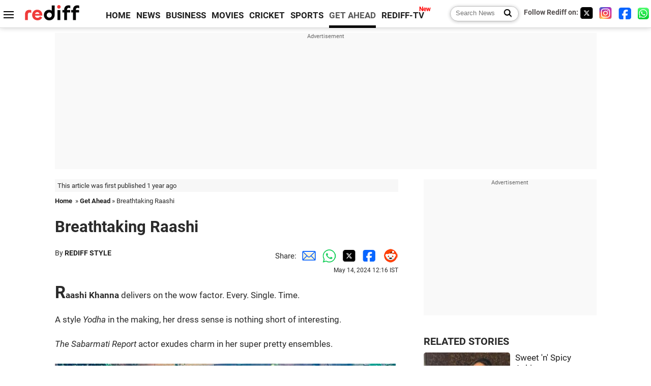

--- FILE ---
content_type: text/html
request_url: https://www.rediff.com/getahead/report/breathtaking-raashi/20240514.htm
body_size: 11537
content:
<!doctype html>
<html lang="en">
<head>
<meta charset="UTF-8">
<meta name="viewport" content="width=device-width, initial-scale=1" />
<title>Breathtaking Raashi - Rediff.com Get Ahead</title>
<meta name="keywords" content="Raashi Khanna, Rediff Style, Yodha, The Sabarmati Report" />
<link rel="alternate" href="https://www.rediff.com/rss/getahead.xml" type="application/rss+xml"  title="Rediff.com - Get Ahead news" />
<link rel="author" type="text/html" href="https://www.rediff.com/author/REDIFF%20STYLE" />
<meta name="author" content="REDIFF STYLE" />
<meta name="robots" content="max-image-preview:large, index, follow">
<link rel="dns-prefetch" href="//track.rediff.com/" >
<link rel="dns-prefetch" href="//bizmail.rediff.com/" >
<link rel="dns-prefetch" href="//businessemail.rediff.com/" >
<link rel="dns-prefetch" href="//workmail.rediff.com/" >
<link rel="preload" href="//imworld.rediff.com/worldrediff/style_3_16/new_arti_us_4.css" as="style">
<link rel="amphtml" href="https://m.rediff.com/amp/getahead/report/breathtaking-raashi/20240514.htm" />
<link rel="alternate" media="only screen and (max-width: 640px)" href="https://m.rediff.com/getahead/report/breathtaking-raashi/20240514.htm" />
<meta http-equiv="X-UA-Compatible" content="IE=Edge" />
<meta name="description" content="Get inspired by her supremely glam wardrobe. "  />
<meta name="news_keywords" content="Raashi Khanna, Rediff Style, Yodha, The Sabarmati Report" /><meta name="twitter:card" content="summary_large_image" />
<meta property="og:title" content="Breathtaking Raashi" />
<meta property="og:type" content="article" />
<meta property="og:url" content="https://www.rediff.com/getahead/report/breathtaking-raashi/20240514.htm" />
<meta property="og:site_name" content="Rediff" />
<meta property="og:description" content="Get inspired by her supremely glam wardrobe. " />
<meta itemprop="name" content="Breathtaking Raashi" />
<meta itemprop="description" content="Get inspired by her supremely glam wardrobe. " />
<meta itemprop="publisher" content="Rediff.com" />
<meta itemprop="url" content="https://www.rediff.com/getahead/report/breathtaking-raashi/20240514.htm" />
<meta itemprop="headline" content="Breathtaking Raashi" />
<meta itemprop="inLanguage" content="en-US" />
<meta itemprop="keywords" content="Raashi Khanna, Rediff Style, Yodha, The Sabarmati Report" />
<meta itemprop="image" content="https://im.rediff.com/1200-630/getahead/2024/may/13glam2.jpg">
<meta itemprop="datePublished" content="2024-05-14T12:16:43+05:30" />
<meta itemprop="dateModified" content="2024-05-14T12:16:43+05:30" />
<meta itemprop="alternativeHeadline" content="Breathtaking Raashi" />
<link rel="preload" href="https://im.rediff.com/getahead/2024/may/13glam2.jpg?w=670&h=900" as="image" /><link rel="icon" type="image/x-icon" href="https://im.rediff.com/favicon2.ico" />
<link rel="canonical" href="https://www.rediff.com/getahead/report/breathtaking-raashi/20240514.htm" />
<meta itemprop="dateline" content="Mumbai" /><link rel="preconnect" href="//imworld.rediff.com" >
<meta property="og:image" content="https://im.rediff.com/1200-630/getahead/2024/may/13glam2.jpg" />
<link rel="image_src" href="https://im.rediff.com/1200-630/getahead/2024/may/13glam2.jpg" />

<script type="application/ld+json">
{
	"@context":"https://schema.org",
	"@type":"NewsArticle",
	"mainEntityOfPage":{
		"@type":"WebPage",
		"@id":"https://www.rediff.com/getahead/report/breathtaking-raashi/20240514.htm",
		"url":"https://www.rediff.com/getahead/report/breathtaking-raashi/20240514.htm"
	},
	"inLanguage":"en",
	"headline":"Breathtaking Raashi",
	"description":"Get inspired by her supremely glam wardrobe. ",
	"keywords":"Raashi Khanna, Rediff Style, Yodha, The Sabarmati Report",
	"articleSection":"getahead",
	"url":"https://www.rediff.com/getahead/report/breathtaking-raashi/20240514.htm",
	"image":
	{
		"@type":"ImageObject",
		"url":"https://im.rediff.com/1600-900/getahead/2024/may/13glam2.jpg",
		"width":"1600",
		"height":"900"
	},
	"datePublished":"2024-05-14T12:16:43+05:30",
	"dateModified":"2024-05-14T12:16:43+05:30",
	"articleBody":"Raashi Khanna delivers on the wow factor. Every. Single. Time.&nbsp;&nbsp;A style Yodha in the making, her dress sense is nothing short of interesting.&nbsp;The Sabarmati Report&nbsp;actor&nbsp;exudes charm in her super pretty ensembles.&nbsp;IMAGE: Only Raashi can pull off a gunny bag with such aplomb and serve an extra dose of oomph for added measure.&nbsp;Photograph: Kind courtesy Raashi Khanna/Instagram&nbsp;IMAGE: The princess occupies her throne, serving up an apsara-worthy moment in all-black.&nbsp;&nbsp;IMAGE: She means business in this oversized suit.&nbsp;&nbsp;IMAGE: The dreamy sari and Raashi are a matcha made in heaven.&nbsp;&nbsp;IMAGE: A param sundari in purple, she moves from suits to traditional wear with great ease.&nbsp;&nbsp;IMAGE: Oye hoye! The fashion chameleon packs a punch in peach.&nbsp; &nbsp;&nbsp;",
	"author":{
		"@type":"Person",
		"name":"REDIFF STYLE",
		"url":"https://www.rediff.com/author/REDIFF%20STYLE"
	},
	"publisher":{   
		"@type":"NewsMediaOrganization",
		"name":"Rediff.com",
		"logo":{
			"@type":"ImageObject","url":"https://im.rediff.com/worldrediff/pix/rediff_newlogo.svg","width":400,"height":100   
		}        
	},
	"associatedMedia":{
		"@type":"ImageObject",
		"url":"https://im.rediff.com/getahead/2024/may/13glam2.jpg",
		"caption":"Breathtaking Raashi",
		"description":"Breathtaking Raashi",
		"height":"900",
		"width":"1200"
	}		
}
</script>
<script type="application/ld+json">
{
	"@context":"https://schema.org",
	"@type":"BreadcrumbList",
	"name":"Breadcrumb",
	"itemListElement":[
		{
		"@type":"ListItem",
		"position":1,
		"item":{
			"@id":"https://www.rediff.com",
			"name":"Home"
		}
		},
		{
		"@type":"ListItem",
		"position":2,
		"item":{
		"@id":"https://www.rediff.com/getahead",
		"name":"Get Ahead"
		}
		},
		{
		"@type":"ListItem",
		"position":3,
		"item":{
		"name":"Breathtaking Raashi"
		}
		}
	]
}
</script>
<script type="application/ld+json">
{
	"@context":"https://schema.org",
	"@type":"WebPage",
	"name":"Breathtaking Raashi - Rediff.com India News",
	"description":"Get inspired by her supremely glam wardrobe. ",
	"keywords":"Raashi Khanna, Rediff Style, Yodha, The Sabarmati Report",
	"speakable":{
		"@type":"SpeakableSpecification",
		"cssSelector":["h1","h2"]
		},
	"url":"https://www.rediff.com/getahead/report/breathtaking-raashi/20240514.htm"
}
</script>


<script type="application/ld+json">
{
	"@context":"https://schema.org","@type":"NewsMediaOrganization","name":"Rediff.com","url":"https://www.rediff.com","logo":{
		"@type":"ImageObject","url":"https://im.rediff.com/worldrediff/pix/rediff_newlogo.svg","width":400,"height":100
	},
	"address":{
		"@type":"PostalAddress","streetAddress":" Level 9 and 10, Seasons Riddhi Siddhi, Jn of Tilak Road and 1st Gaothan Lane, Santacruz (West)","addressLocality":"Mumbai","addressRegion":"India","addressCountry":"IN","postalCode":"400054"
	},
	"contactPoint":{
		"@type":"ContactPoint","telephone":"+91 - 022 - 61820000","contactType":"Customer Service","areaServed":"IN","availableLanguage":"English","hoursAvailable":{"opens":"09:00","closes":"18:00"}
	},
	"sameAs":[
		"https://x.com/RediffNews",
		"https://www.instagram.com/rediffnews/",
		"https://www.facebook.com/people/Rediff-News/61566156876578/",
		"https://www.youtube.com/@RediffOriginals"
	]
}
</script>
<script type="application/ld+json">
{
	"@context":"https://schema.org",
	"@type":"SiteNavigationElement",
	"name":["rediffmail","Rediff Money","Enterprise Email","Business Email","rediffGURUS","News","Business","Movies","Sports","Cricket","Get Ahead"],
	"url":["https://mail.rediff.com/cgi-bin/login.cgi","https://money.rediff.com","https://workmail.rediff.com","https://businessemail.rediff.com","https://gurus.rediff.com","https://www.rediff.com/news","https://www.rediff.com/business","https://www.rediff.com/movies","https://www.rediff.com/sports","https://www.rediff.com/cricket","https://www.rediff.com/getahead"]
}
</script>
<script>
var cdn_domain = "https://www.rediff.com";
var section = "getahead";
var article_url = "https://www.rediff.com/getahead/report/breathtaking-raashi/20240514.htm";
var template = "getahead-leisure-fashion.xsl";
var page_type = "article";
var endyear 	= "2026";
var org_domain = "https://mypage.rediff.com";
var imgpath	= "//imworld.rediff.com/worldrediff/pix";
var ishare_domain	= "https://ishare.rediff.com";
var shopping_domain	= "https://shopping.rediff.com";
var books_domain	= "https://books.rediff.com";
var track_domain	= "https://track.rediff.com";
var money_domain	= "https://money.rediff.com";
var realtime_domain	= "https://realtime.rediff.com";
var share_domain	= "https://share.rediff.com";
var timetoread = "";

function enc(a,url){a.href	=	url;return true;}
function getCookie(name){var dc=document.cookie;var prefix=name+"=";var begin=dc.indexOf("; "+prefix);if(begin==-1){begin=dc.indexOf(prefix);if(begin!=0)return null}else begin+=2;var end=document.cookie.indexOf(";",begin);if(end==-1)end=dc.length;return unescape(dc.substring(begin+prefix.length,end))}
function sharePopup(ob){var left = (screen.width - 800) / 2;var shareurl = ob.href;window.open(shareurl,'sharewindow','toolbar=no,location=0,status=no,menubar=no,scrollbars=yes,resizable=yes,width=800,height=550,top=80,left='+left);}
function trackURL(url){if(navigator.userAgent.toLowerCase().indexOf('msie') != -1){var referLink = document.createElement('a');referLink.href = url;document.body.appendChild(referLink);referLink.click();}else{document.location.href = url;}}

</script>
<link rel="stylesheet" href="//imworld.rediff.com/worldrediff/style_3_16/new_arti_us_4.css" />
<style>.imgcaption{clear:both}.bigtable{margin:10px 0}.logo{width:160px}.toplinks .active{margin-right:0;margin-left:0}.watchasvd{font-size:0.8rem;margin-right:20px;display:inline-block;vertical-align:middle;color:#ef3b3a;font-weight:bold;}.watchasvd::before{content:'';display:inline-block;width:28px;height:17px;background:url('https://im.rediff.com/worldrediff/pix/watchvdicon.jpg') 0 0 no-repeat;vertical-align:middle;}.newtv::after{content:'New';font-weight:bold;color:#ff0000;font-size:0.8rem;position:absolute;top:-10px;right:-13px}.mfrom_flex{display:flex;justify-content:space-between;border-bottom:solid 1px #e2e2e2;padding-bottom:20px}.mfrom_box{max-width:200px;overflow:hidden}.mfrom_copy{font-size:1.1rem;margin-top:5px}.div_subscibe_top{margin-top:30px}.subscribe_btn_in{background:#000;border-radius:50%;width:30px;height:30px;line-height:30px;font-size:1.2rem;color:#fff;border:none;text-align:center}.lbl_sub_email{display:block;font-weight:bold;font-size:0.8rem;margin-bottom:1px}.div_subscibe_top_container{width:calc(100% - 330px);border-right:dotted 1px #ababab;border-left:dotted 1px #ababab;}.div_subscibe_top{width:250px;background:none;margin:0 auto;border:none;border-radius:5px;padding:5px 0 8px 12px;box-shadow:0 0 7px rgba(0, 0, 0, 0.3)}.vcenter{align-items:center}.sub_email_in{padding:5px;text-align:left;height:30px;width:190px;margin-right:5px;border:solid 1px #b2aeae;border-radius:5px;font-size:0.85rem}.sub_email_in::placeholder{font-size:1rem}.subwait{position:absolute;right:50px}.subscrip_message{font-size:0.75rem;font-weight:bold;margin:5px 0}.artihd{font-size:2.07rem}.arti_contentbig h2{font-size:1.6rem;margin-bottom:5px;font-weight:bold}.arti_contentbig h3{font-size:1.4rem;margin-bottom:5px;font-weight:bold}.arti_contentbig h4{font-size:1.2rem;margin-bottom:5px;font-weight:bold}.keypoints{border:solid 1px #202020;padding:10px 20px;border-radius:20px;margin:15px 0}.keypoints ul{padding:0 0 0 20px;margin:15px 0 0 0;line-height:1.4em}.keypoints h3{background:#f7f7f7;padding:10px;border-bottom:solid 1px #cdcdcd}</style>

<script>
window.googletag = window.googletag || {cmd: []};
googletag.cmd.push(function() {
	var sectionarr = window.parent.location.href.split("/");
	var authorname = "";
	if(document.getElementById('OAS_author')){authorname = document.getElementById('OAS_author').value;}
	var adv_subsection = "";
	if(document.getElementById('OAS_subsection')){adv_subsection = document.getElementById('OAS_subsection').value;}
	googletag.defineSlot('/21677187305/Rediff_ROS_728x90_ATF_INTL', [[750, 100], [970, 90], [970, 250], [980, 90], [930, 180], [950, 90], [960, 90], [970, 66], [750, 200], [728, 90], [980, 120]], 'div-gpt-ad-1739426843638-0').setTargeting('author', authorname.toLowerCase()).setTargeting('url',sectionarr[3]).setTargeting('subsection',adv_subsection).addService(googletag.pubads());
	googletag.defineSlot('/21677187305/Rediff_ROS_300x250_ATF_INTL', [[336, 280], [300, 250]], 'div-gpt-ad-1739426924396-0').setTargeting('author', authorname.toLowerCase()).setTargeting('url',sectionarr[3]).setTargeting('subsection',adv_subsection).addService(googletag.pubads());
	googletag.defineSlot('/21677187305/Rediff_ROS_300x250_BTF_INTL', [[300, 250], [336, 280]], 'div-gpt-ad-1742278123914-0').setTargeting('author', authorname.toLowerCase()).setTargeting('url',sectionarr[3]).setTargeting('subsection',adv_subsection).addService(googletag.pubads());
	googletag.defineSlot('/21677187305/Rediff_ROS_300x250_BTF2_INTL', [[300, 250], [336, 280]], 'div-gpt-ad-1752125674124-0').setTargeting('author', authorname.toLowerCase()).setTargeting('url',sectionarr[3]).setTargeting('subsection',adv_subsection).addService(googletag.pubads());
	googletag.defineSlot('/21677187305/Rediff_ROS_300x250_BTF3_INTL', [[300, 100], [300, 250], [300, 75]], 'div-gpt-ad-1748412147256-0').setTargeting('author', authorname.toLowerCase()).setTargeting('url',sectionarr[3]).setTargeting('subsection',adv_subsection).addService(googletag.pubads());
	googletag.defineSlot('/21677187305/Rediff_ROS_728x90_BTF_INTL', [[960, 90], [970, 66], [970, 90], [728, 90], [980, 90], [950, 90]], 'div-gpt-ad-1748412234453-0').setTargeting('author', authorname.toLowerCase()).setTargeting('url',sectionarr[3]).setTargeting('subsection',adv_subsection).addService(googletag.pubads());
	if(screen.width >= 1400)
	{
	googletag.defineSlot('/21677187305/Rediff_ROS_120x600_ATF_INTL_Left_Margin', [120, 600], 'div-gpt-ad-1741063428061-0').setTargeting('author', authorname.toLowerCase()).setTargeting('url',sectionarr[3]).setTargeting('subsection',adv_subsection).addService(googletag.pubads());
	googletag.defineSlot('/21677187305/Rediff_ROS_120x600_ATF_INTL_Right_Margin', [120, 600], 'div-gpt-ad-1741063514341-0').setTargeting('author', authorname.toLowerCase()).setTargeting('url',sectionarr[3]).setTargeting('subsection',adv_subsection).addService(googletag.pubads());
	}
	googletag.pubads().enableSingleRequest();
	googletag.enableServices();
});
</script>

<style>.arti_contentbig p.imgcaptionsmall,.imgcaptionsmall{width:50%;color:#515151;font-size:0.9rem;float:left;margin:0 8px 8px 0;line-height:1.4em;}</style>
</head>
<body>
<!-- Begin comScore Tag -->

<script>
var _comscore = _comscore || [];
_comscore.push({ c1: "2", c2: "6035613" });
(function() {
var s = document.createElement("script"), el = document.getElementsByTagName("script")[0]; 
s.async = true;
s.src = "https://sb.scorecardresearch.com/cs/6035613/beacon.js";
el.parentNode.insertBefore(s, el);
})();
</script>
<noscript><img src="https://sb.scorecardresearch.com/p?c1=2&amp;c2=6035613&amp;cv=3.6.0&amp;cj=1" alt="comscore" ></noscript>

<!-- End comScore Tag --><script>
if(!OAS_sitepage)var OAS_sitepage = "";
if(!OAS_listpos)var OAS_listpos = "";

	var ck=document.cookie;
	function getcookie(n)
	{
		var ar=n+"=";var al=ar.length;var cl=ck.length;var i=0;while(i<cl)
		{j=i+al;if(ck.substring(i,j)==ar)
		{e=ck.indexOf(";",j);if(e==-1)
		e=ck.length;return unescape(ck.substring(j,e));}
		i=ck.indexOf(" ",i)+1;if(i==0)
		break;}
		return "";
	}
	var querystring	= "";
	var path	= "";
	var domain	= "";
	var Rkey_data	= "";
	var Rkey	= Math.floor(Math.random() * 1000000);
	querystring	= window.location.search;
	path		= window.location.pathname;
	domain		= window.location.host;
	var tmp_ref = encodeURIComponent(document.referrer);
	if((tmp_ref == null) || (tmp_ref.length == 0)){tmp_ref = "";}
	if (querystring == "")
	{
		Rkey_data = "?rkey="+Rkey;
	}
	else
	{
		Rkey_data = "&rkey="+Rkey;
	}
	if(tmp_ref != "")
	{
		Rkey_data += "&ref="+tmp_ref;
	}
	var metricImgNew = new Image();
	metricImgNew.src = '//usmetric.rediff.com/'+domain+path+querystring+Rkey_data+'&device=pc';
	var Rlo="";
	var Rl = "";
	Rlo	= getcookie("Rlo");
	Rlo = unescape(Rlo).replace(/\+/g," ");
	Rlo = Rlo.replace("@rediffmail.com","");
	Rlo = Rlo.replace(/[^\w\d\s\-\_]/ig,'');
	Rl = getcookie("Rl");
	Rl = Rl.replace(/[^\w\d\s\-\_@\.]/ig,'');
	var tmp_rsc1 = "";
	tmp_rsc1 = getcookie("Rsc");

</script>
<style>.fnt0{font-size:0;}</style>
<div class="fnt0"><ins data-revive-zoneid="333" data-revive-source="_blank" data-revive-target="_blank" data-revive-id="4b71f4079fb345c8ac958d0e9f0b56dd" data-zonename="Rediff_ROS_OutstreamVideo_INTL"></ins></div><input type="hidden" id="OAS_topic"  name="OAS_topic" value="style-Glamour" />
<input type="hidden" id="OAS_author"  name="OAS_author" value="REDIFF STYLE" />
<input type="hidden" id="ads_moviename"  name="ads_moviename" value="null" />
<div id="tower_conatainer" class='tower_conatainer'><div id="div_left_tower" class="left_tower"></div><div id="div_right_tower" class="right_tower"></div></div><input type="hidden" id="OAS_subsection"  name="OAS_subsection" value="getahead-report-breathtaking" /><div class="topfixedrow">
	<div class="logobar flex maxwrap">
		<div id="menuicon" class="homesprite menuicon"></div>
		<div class="logo"><a href="https://www.rediff.com"><img src="//imworld.rediff.com/worldrediff/pix/rediff_newlogo.svg" width="120" height="30" alt="rediff logo" /></a></div>
		<div class="toplinks">
			<a href="https://www.rediff.com" class="linkcolor bold" data-secid="nav_article_home" data-pos="1">HOME</a>
			<a href="https://www.rediff.com/news" class="linkcolor bold " data-secid="nav_article_news" data-pos="1">NEWS</a> 
			<a href="https://www.rediff.com/business" class="linkcolor bold " data-secid="nav_article_business" data-pos="1">BUSINESS</a> 
			<a href="https://www.rediff.com/movies" class="linkcolor bold " data-secid="nav_article_movies" data-pos="1">MOVIES</a> 
			<a href="https://www.rediff.com/cricket" class="linkcolor bold " data-secid="nav_article_cricket" data-pos="1">CRICKET</a> 
			<a href="https://www.rediff.com/sports" class="linkcolor bold " data-secid="nav_article_sports" data-pos="1">SPORTS</a> 
			<a href="https://www.rediff.com/getahead" class="linkcolor bold active" data-secid="nav_article_getahead" data-pos="1">GET AHEAD</a>
			<a href="https://tv.rediff.com" class="linkcolor bold relative newtv" data-secid="nav_article_redifftv" data-pos="1">REDIFF-TV</a>
		</div>
		<div class="toprightlinks flex">
			<div class="arti_srch_container"><form name="mainnewsrchform" onsubmit="return submitSearch()" action="https://www.rediff.com/search" method="POST"><input type="text" id="main_srchquery_tbox" name="main_srchquery_tbox" placeholder="Search News" value="" class="txt_srchquery" autocomplete="off"><input type="submit" value="" class="newsrchbtn" aria-label="Search News"></form></div>
			<div class="navbarsocial"><span class="followon">Follow Rediff on: </span><a href="https://x.com/rediffgetahead" target="_blank" aria-label="Twitter"><span class="homesprite socialicons twitter"></span></a> &nbsp; <a href="https://www.instagram.com/rediffgetahead/" target="_blank" aria-label="Instagram"><span class="homesprite socialicons insta"></span></a> &nbsp; <a href="https://www.facebook.com/people/Rediff-News/61566156876578/" target="_blank" aria-label="Facebook"><span class="homesprite socialicons fb"></span></a> &nbsp; <a href="https://whatsapp.com/channel/0029Va5OV1pLtOjB8oWyne1F" target="_blank" aria-label="whatsup"><span class="homesprite socialicons whup"></span></a></div>
		</div>
	</div>
</div>
<div class="advtcontainer lb wrapper">
	<div class="advttext"></div>
	<div id="world_top" class="div_ad_lb01"><div id='div-gpt-ad-1739426843638-0' style='min-width:728px;min-height:66px;'><script>googletag.cmd.push(function(){googletag.display('div-gpt-ad-1739426843638-0');});</script></div></div>
</div>
<div class="wrapper clearfix">
	<!-- leftcontainer starts -->
	<div id="leftcontainer" class="red_leftcontainer">
		<div class="yearsago">This article was first published 1 year ago</div>		<div class="breadcrumb"><a href="https://www.rediff.com" class="bold">Home</a>&nbsp; &raquo;&nbsp;<a href="https://www.rediff.com/getahead" class="bold">Get Ahead</a> &raquo;&nbsp;Breathtaking Raashi</div>
		<h1 class="artihd">Breathtaking Raashi</h1>
		<div class="clearfix">
			<div class="floatL">
				<div class="bylinetop">	By <a href="https://www.rediff.com/author/REDIFF%20STYLE" class="bold">REDIFF STYLE</a>		</div>
				<div> </div>
			</div>
			<div class="floatR">Share:<a href="mailto:?subject=Breathtaking%20Raashi&body=Read this article https://www.rediff.com/getahead/report/breathtaking-raashi/20240514.htm" title="Share by Email" aria-label="Email Share"><i class="shareic_sprite email"></i></a><a target="_blank" OnClick="sharePopup(this);return false;" href="https://api.whatsapp.com/send?text=https://www.rediff.com/getahead/report/breathtaking-raashi/20240514.htm" title="Share on Whatsapp"  aria-label="Whatsapp Share"><i class="shareic_sprite waup"></i></a><a target="_blank" OnClick="sharePopup(this);return false;" href="https://twitter.com/intent/tweet?url=https://www.rediff.com/getahead/report/breathtaking-raashi/20240514.htm&text=Breathtaking%20Raashi"  title="Share on Twitter"  aria-label="Twitter Share"><i class="shareic_sprite twit"></i></a><a target="_blank" OnClick="sharePopup(this);return false;" href="https://www.facebook.com/sharer/sharer.php?u=https://www.rediff.com/getahead/report/breathtaking-raashi/20240514.htm&picture=&title=Breathtaking%20Raashi&description=" title="Share on Facebook"  aria-label="Facebook Share"><i class="shareic_sprite fb"></i></a><a target="_blank" OnClick="sharePopup(this);return false;" href="https://www.reddit.com/submit?url=https://www.rediff.com/getahead/report/breathtaking-raashi/20240514.htm&title=Breathtaking%20Raashi" title="Share on Reddit"  aria-label="Reddit Share"><i class="shareic_sprite reddit"></i></a>
			<p class="updatedon">May 14, 2024 12:16 IST</p>
			</div>
		</div>
				<div id="arti_content_n" class="arti_contentbig clearfix" itemprop="articleBody">
			<p class="rbig"><strong>Raashi Khanna</strong> delivers on the wow factor. Every. Single. Time.&nbsp;&nbsp;</p>
<p>A style <em>Yodha</em> in the making, her dress sense is nothing short of interesting.&nbsp;</p>
<p><em>The Sabarmati Report</em>&nbsp;actor&nbsp;exudes charm in her super pretty ensembles.&nbsp;</p>
<p><img class=imgwidth  src="https://im.rediff.com/getahead/2024/may/13glam2.jpg?w=670&h=900" alt="" style="max-width:100%;"  /></p><div id="shop_advertise_div_1"></div><div class="clear"><div class="inline-block" id="div_arti_inline_advt"></div><div class="inline-block" id="div_arti_inline_advt2"></div></div>
<div class="imgcaption">IMAGE: Only Raashi can pull off a gunny bag with such aplomb and serve an extra dose of oomph for added measure.&nbsp;<br /><span class="credit">Photograph: Kind courtesy Raashi Khanna/Instagram</span></div>
<p>&nbsp;</p>
<p><img class=imgwidth  src="https://im.rediff.com/getahead/2024/may/13glam3.jpg?w=670&h=900" alt="" style="max-width:100%;"  /></p>
<div class="imgcaption">IMAGE: The princess occupies her throne, serving up an <em>apsara</em>-worthy moment in all-black.&nbsp;</div>
<p>&nbsp;</p>
<p><img class=imgwidth  src="https://im.rediff.com/getahead/2024/may/13glam4.jpg?w=670&h=900" alt="" style="max-width:100%;"  /></p><div class="clear"></div><div class="advtcontainer lb"><div class="advttext"></div><div id="div_outstream_bottom"><ins data-revive-zoneid="391" data-revive-source="_blank" data-revive-target="_blank" data-revive-id="4b71f4079fb345c8ac958d0e9f0b56dd" data-zonename="Rediff_ROS_InArticleVideo_Middle_INTL"></ins></div></div><div class="clear"></div>
<div class="imgcaption">IMAGE: She means business in this oversized suit.&nbsp;</div>
<p>&nbsp;</p>
<p><img class=imgwidth  src="https://im.rediff.com/getahead/2024/may/13glam5.jpg?w=670&h=900" alt="" style="max-width:100%;"  /></p>
<div class="imgcaption">IMAGE: The dreamy sari and Raashi are a 'matcha made in heaven'.&nbsp;</div>
<p>&nbsp;</p>
<p><img class=imgwidth  src="https://im.rediff.com/getahead/2024/may/13glam6.jpg?w=670&h=900" alt="" style="max-width:100%;"  /></p>
<div class="imgcaption">IMAGE: A <em>param</em> <em>sundari</em> in purple, she moves from suits to traditional wear with great ease.&nbsp;</div>
<p>&nbsp;</p>
<p><img class=imgwidth  src="https://im.rediff.com/getahead/2024/may/13glam7.jpg?w=670&h=900" alt="" style="max-width:100%;"  /></p>
<div class="imgcaption">IMAGE: <em>Oye hoye</em>! The fashion chameleon packs a punch in peach.&nbsp; &nbsp;</div>
<div id="div_morelike_topic_container">&nbsp;</div>
<p><img class=imgwidth id="rtop" src="https://im.rediff.com/getahead/2024/may/13glam-lead4.jpg?w=670&h=900" alt="" style="max-width:100%;"   /></p>
		</div>
		<div class="bylinebot">
			<span><a href="https://www.rediff.com/author/REDIFF%20STYLE" class="bold">REDIFF STYLE</a> </span>																	</div>
		<i class="clear"></i>
		<div class="flex spacebetw vcenter">
			<div>Share:<a href="mailto:?subject=Breathtaking%20Raashi&body=Read this article https://www.rediff.com/getahead/report/breathtaking-raashi/20240514.htm"  aria-label="Email Share" title="Share by Email"><i class="shareic_sprite email"></i></a><a target="_blank" OnClick="sharePopup(this);return false;" href="https://api.whatsapp.com/send?text=https://www.rediff.com/getahead/report/breathtaking-raashi/20240514.htm" aria-label="Whatsapp Share" title="Share on Whatsapp"><i class="shareic_sprite waup"></i></a><a target="_blank" OnClick="sharePopup(this);return false;" href="https://twitter.com/intent/tweet?url=https://www.rediff.com/getahead/report/breathtaking-raashi/20240514.htm&text=Breathtaking%20Raashi"  title="Share on Twitter"  aria-label="Twitter Share"><i class="shareic_sprite twit"></i></a><a target="_blank" OnClick="sharePopup(this);return false;" href="https://www.facebook.com/sharer/sharer.php?u=https://www.rediff.com/getahead/report/breathtaking-raashi/20240514.htm&picture=&title=Breathtaking%20Raashi&description=" title="Share on Facebook"  aria-label="Facebook Share"><i class="shareic_sprite fb"></i></a><a target="_blank" OnClick="sharePopup(this);return false;" href="https://www.reddit.com/submit?url=https://www.rediff.com/getahead/report/breathtaking-raashi/20240514.htm&title=Breathtaking%20Raashi" title="Share on Reddit"  aria-label="Reddit Share"><i class="shareic_sprite reddit"></i></a></div>
			<div class="div_subscibe_top_container"><div id='span_subscibe_top' class="div_subscibe_top"><div id='div_subscribe_in_top' class='flex'><form name='frm_subscription_in_top' method='POST' id='frm_subscription_in_top'><label for='sub_email_in_top' class="lbl_sub_email">Subscribe to our Newsletter!</label><input type='text' onkeypress="if(event.keyCode==13){return submitSubscribeTop('sub_email_in_top','subscribe_btn_in_top','div_subscribe_in_top','div_subscrip_message_in_top',1);}" autocomplete='off' id='sub_email_in_top' name='sub_email_in_top' value='' placeholder='&#x2709; Your Email' class='sub_email_in' /><input type='button' onclick="return submitSubscribeTop('sub_email_in_top','subscribe_btn_in_top','div_subscribe_in_top','div_subscrip_message_in_top',1);" value='&gt;' id='subscribe_btn_in_top' class='subscribe_btn_in' /><i id='subwait_top' class='subwait'></i></form></div><div id='div_subscrip_message_in_top' class='subscrip_message hide'></div></div></div>
			<div><a href="https://www.rediff.com/getahead/report/breathtaking-raashi/20240514.htm?print=true" target="_blank" rel="noreferrer" title="Print this article"><i class="shareic_sprite printicon"></i></a></div>
		</div>
				<div id="tags_div" class="tagsdiv"><p class='bold'>More News Coverage</p></b><a href="https://www.rediff.com/tags/raashi-khanna">Raashi Khanna</a><a href="https://www.rediff.com/tags/rediff-style">Rediff Style</a><a href="https://www.rediff.com/tags/yodha">Yodha</a><a href="https://www.rediff.com/tags/the-sabarmati-report">The Sabarmati Report</a></div>
		<div><div class="advttext"></div><div id="world_bottom1"><div id="taboola-below-article-thumbnails"></div>

<script type="text/javascript">
  window._taboola = window._taboola || [];
  _taboola.push({
    mode: 'thumbnails-a',
    container: 'taboola-below-article-thumbnails',
    placement: 'Below Article Thumbnails',
    target_type: 'mix'
  });
</script>
</div></div>
		<i class="clear"></i><div id="div_ad_bottom3"><ins data-revive-zoneid="259" data-revive-source="_blank" data-revive-target="_blank" data-revive-id="4b71f4079fb345c8ac958d0e9f0b56dd" data-zonename="Rediff_ROS_Native_Widget_BTF2_INTL"></ins></div><i class="clear ht20"></i>
	</div>
	<!-- leftcontainer ends -->
	<!-- rightcontainer starts -->
	<div id="rightcontainer" class="red_rightcontainer">
		<div class="boxadvtcontainer">
			<div class="advttext"></div>
			<div class="relative"><div id="world_right1" class="world_right1"><div id='div-gpt-ad-1739426924396-0' style='min-width:300px;min-height:250px;'><script>googletag.cmd.push(function(){googletag.display('div-gpt-ad-1739426924396-0');});</script></div></div></div>
		</div>
				<div class="div_morenews">
			<h2 class="sechd">RELATED STORIES</h2>
									<div class="mnewsrow clearfix">
								<div class="mnthumb"><a href="https://www.rediff.com/getahead/report/sweet-n-spicy-ankita/20240513.htm" onmousedown="return enc(this,'https://track.rediff.com/click?url=___https%3a%2f%2fwww.rediff.com%2fgetahead%2freport%2fsweet-n-spicy-ankita%2f20240513.htm___&service=news&clientip=23.64.113.134&source=morelike&type=related');"><img src="https://im.rediff.com/170-100/getahead/2024/may/11ankita6.jpg" alt="Sweet 'n' Spicy Ankita" class="rcorner" loading="lazy" /></a></div>
								<div class="mncopy "><a href="https://www.rediff.com/getahead/report/sweet-n-spicy-ankita/20240513.htm"onmousedown="return enc(this,'https://track.rediff.com/click?url=___https%3a%2f%2fwww.rediff.com%2fgetahead%2freport%2fsweet-n-spicy-ankita%2f20240513.htm___&service=news&clientip=23.64.113.134&source=morelike&type=related');">Sweet 'n' Spicy Ankita</a></div>
			</div>
												<div class="mnewsrow clearfix">
								<div class="mnthumb"><a href="https://www.rediff.com/getahead/report/janhvi-ananyas-fab-summer-style-tip/20240513.htm" onmousedown="return enc(this,'https://track.rediff.com/click?url=___https%3a%2f%2fwww.rediff.com%2fgetahead%2freport%2fjanhvi-ananyas-fab-summer-style-tip%2f20240513.htm___&service=news&clientip=23.64.113.134&source=morelike&type=related');"><img src="https://im.rediff.com/170-100/getahead/2024/may/12glam-1.jpg" alt="Janhvi, Ananya's Fab Summer Style Tip" class="rcorner" loading="lazy" /></a></div>
								<div class="mncopy "><a href="https://www.rediff.com/getahead/report/janhvi-ananyas-fab-summer-style-tip/20240513.htm"onmousedown="return enc(this,'https://track.rediff.com/click?url=___https%3a%2f%2fwww.rediff.com%2fgetahead%2freport%2fjanhvi-ananyas-fab-summer-style-tip%2f20240513.htm___&service=news&clientip=23.64.113.134&source=morelike&type=related');">Janhvi, Ananya's Fab Summer Style Tip</a></div>
			</div>
												<div class="mnewsrow clearfix">
								<div class="mnthumb"><a href="https://www.rediff.com/getahead/report/meet-the-hottest-moms-in-town/20240510.htm" onmousedown="return enc(this,'https://track.rediff.com/click?url=___https%3a%2f%2fwww.rediff.com%2fgetahead%2freport%2fmeet-the-hottest-moms-in-town%2f20240510.htm___&service=news&clientip=23.64.113.134&source=morelike&type=related');"><img src="https://im.rediff.com/170-100/getahead/2024/may/10glams11.jpg" alt="The Hottest Moms In Town" class="rcorner" loading="lazy" /></a></div>
								<div class="mncopy "><a href="https://www.rediff.com/getahead/report/meet-the-hottest-moms-in-town/20240510.htm"onmousedown="return enc(this,'https://track.rediff.com/click?url=___https%3a%2f%2fwww.rediff.com%2fgetahead%2freport%2fmeet-the-hottest-moms-in-town%2f20240510.htm___&service=news&clientip=23.64.113.134&source=morelike&type=related');">The Hottest Moms In Town</a></div>
			</div>
												<div class="mnewsrow clearfix">
								<div class="mnthumb"><a href="https://www.rediff.com/getahead/report/what-youd-want-to-steal-from-aaditi-pohankar/20240510.htm" onmousedown="return enc(this,'https://track.rediff.com/click?url=___https%3a%2f%2fwww.rediff.com%2fgetahead%2freport%2fwhat-youd-want-to-steal-from-aaditi-pohankar%2f20240510.htm___&service=news&clientip=23.64.113.134&source=morelike&type=related');"><img src="https://im.rediff.com/170-100/getahead/2024/may/09glam1.jpg" alt="What You'd Want To Steal From Aaditi" class="rcorner" loading="lazy" /></a></div>
								<div class="mncopy "><a href="https://www.rediff.com/getahead/report/what-youd-want-to-steal-from-aaditi-pohankar/20240510.htm"onmousedown="return enc(this,'https://track.rediff.com/click?url=___https%3a%2f%2fwww.rediff.com%2fgetahead%2freport%2fwhat-youd-want-to-steal-from-aaditi-pohankar%2f20240510.htm___&service=news&clientip=23.64.113.134&source=morelike&type=related');">What You'd Want To Steal From Aaditi</a></div>
			</div>
												<div class="mnewsrow clearfix">
								<div class="mnthumb"><a href="https://www.rediff.com/getahead/report/keerthy-is-a-real-charmer/20240509.htm" onmousedown="return enc(this,'https://track.rediff.com/click?url=___https%3a%2f%2fwww.rediff.com%2fgetahead%2freport%2fkeerthy-is-a-real-charmer%2f20240509.htm___&service=news&clientip=23.64.113.134&source=morelike&type=related');"><img src="https://im.rediff.com/170-100/getahead/2024/may/09glams1.jpg" alt="Keerthy Is A Real Charmer!" class="rcorner" loading="lazy" /></a></div>
								<div class="mncopy "><a href="https://www.rediff.com/getahead/report/keerthy-is-a-real-charmer/20240509.htm"onmousedown="return enc(this,'https://track.rediff.com/click?url=___https%3a%2f%2fwww.rediff.com%2fgetahead%2freport%2fkeerthy-is-a-real-charmer%2f20240509.htm___&service=news&clientip=23.64.113.134&source=morelike&type=related');">Keerthy Is A Real Charmer!</a></div>
			</div>
								</div>
				<div id="div_mostpop" class="div_mostpop"></div>
		<div id="div_foryou" class="div_foryou clearfix"></div>
				<div class="boxadvtcontainer">
			<div class="advttext"></div>
			<div id="world_right2"><div id='div-gpt-ad-1742278123914-0' style='min-width:300px;min-height:250px;'><script>googletag.cmd.push(function(){googletag.display('div-gpt-ad-1742278123914-0');});</script></div></div>
		</div>
				<div class="div_webstory">
			<h2 class="sechd"><a href="https://www.rediff.com/getahead/web-stories">WEB STORIES</a></h2>
			<div class="webstory"><div><a href="https://www.rediff.com/getahead/slide-show/slide-show-1-vaala-che-birdhe-30-min-recipe/20260120.htm"><img src="//im.rediff.com/105-150/getahead/2026/jan/20ga6.jpg" alt="webstory image 1" class="rcorner" loading="lazy" width="105" height="150" /><p>Vaala Che Birdhe: 30-Min Recipe</p></a></div><div><a href="https://www.rediff.com/getahead/slide-show/slide-show-1-7-of-the-most-expensive-perfumes-in-the-world/20250514.htm"><img src="//im.rediff.com/105-150/getahead/2025/apr/15-perfume-1.png" alt="webstory image 2" class="rcorner" loading="lazy" width="105" height="150" /><p>7 Of The Most Expensive Perfumes In The World</p></a></div><div><a href="https://www.rediff.com/getahead/slide-show/slide-show-1-food-and-recipes-walnut-key-lime-pie-smoothie/20260119.htm"><img src="//im.rediff.com/105-150/getahead/2025/nov/6-lime-pie-smoothie-1.jpg" alt="webstory image 3" class="rcorner" loading="lazy" width="105" height="150" /><p>Recipe: Walnut Key Lime Pie Smoothie</p></a></div></div>
		</div>
				<div class="boxadvtcontainer">
			<div class="advttext"></div>
			<div id="div_AD_box10" class="div_ad_box10"><!-- Rediff_ROS_300x250_BTF2_INTL -->
<div id='div-gpt-ad-1752125674124-0' style='min-width:300px;min-height:250px;'><script>googletag.cmd.push(function(){googletag.display('div-gpt-ad-1752125674124-0');});</script></div></div>
		</div>
				<div class="div_video">
			<h2 class="sechd"><a href="https://ishare.rediff.com">VIDEOS</a></h2>
						<div class="vdrow">
				<div class="vdimgbox"><a href="https://ishare.rediff.com/video/others/rahul-gandhi-mallikarjun-kharge-depicts-as-farmers-at-mgnrega-workers-convention/11372815" class="relative vdicon"><img src="https://datastore.rediff.com/h180-w300/thumb/53615D675B5B615F706460626D72/t8ch3wugl6lwknqx.D.63000.Congress-Rahul-Gandhi-Mallikarjun-Kharge-depicts-as-farmers-at-MGNREGA-Workers-Convention.mp4-0010.png" width="300" height="180" alt="Rahul Gandhi, Mallikarjun Kharge depicts as farmers at MGNREGA Workers Convention" class="rcorner" loading="lazy"><span class="duration">1:03</span></a></div>
				<h3 class="vdtitle"><a href="https://ishare.rediff.com/video/others/rahul-gandhi-mallikarjun-kharge-depicts-as-farmers-at-mgnrega-workers-convention/11372815">Rahul Gandhi, Mallikarjun Kharge depicts as farmers at...</a></h3>
			</div>
						<div class="vdrow">
				<div class="vdimgbox"><a href="https://ishare.rediff.com/video/others/rakul-spotted-at-the-airport-in-a-stylish-casual-look/11372776" class="relative vdicon"><img src="https://datastore.rediff.com/h180-w300/thumb/53615D675B5B615F706460626D72/9hxh7af9f7z7m747.D.44000.Casual-look--stylish-appearance-Rakul-Preet-Singh-was-spotted-at-the-airport..mp4-0014.png" width="300" height="180" alt="Rakul Spotted at the Airport in a Stylish Casual Look" class="rcorner" loading="lazy"><span class="duration">0:44</span></a></div>
				<h3 class="vdtitle"><a href="https://ishare.rediff.com/video/others/rakul-spotted-at-the-airport-in-a-stylish-casual-look/11372776">Rakul Spotted at the Airport in a Stylish Casual Look</a></h3>
			</div>
						<div class="vdrow">
				<div class="vdimgbox"><a href="https://ishare.rediff.com/video/others/watch-rosy-starlings-beautify-thoothukudi-skies/11372797" class="relative vdicon"><img src="https://datastore.rediff.com/h180-w300/thumb/53615D675B5B615F706460626D72/4sc8zlubiuwhe17y.D.29000.Watch-Spectacular-flock-of-Rosy-Starling-birds-beautify-Thoothukudi-skies-in-Tamil-Nadu.mp4-0002.png" width="300" height="180" alt="Watch: Rosy Starlings beautify Thoothukudi skies" class="rcorner" loading="lazy"><span class="duration">0:29</span></a></div>
				<h3 class="vdtitle"><a href="https://ishare.rediff.com/video/others/watch-rosy-starlings-beautify-thoothukudi-skies/11372797">Watch: Rosy Starlings beautify Thoothukudi skies</a></h3>
			</div>
					</div>
				<div class="boxadvtcontainer">
			<div class="advttext"></div>
			<div id="div_AD_box09" class="div_ad_box09"><div id='div-gpt-ad-1748412147256-0' style='min-width:300px;min-height:75px;'><script>googletag.cmd.push(function(){googletag.display('div-gpt-ad-1748412147256-0');});</script></div></div>
		</div>
						<div class="boxadvtcontainer">
			<div class="advttext"></div>
			<div class="div_ad_box"><div id="taboola-right-article-thumbnails"></div>

<script type="text/javascript">
  window._taboola = window._taboola || [];
  _taboola.push({
    mode: 'thumbnails-right-5x1',
    container: 'taboola-right-article-thumbnails',
    placement: 'Right Article Thumbnails',
    target_type: 'mix'
  });
</script>
</div>
		</div>
	</div>
	<!-- rightcontainer ends -->
</div>
<div class="advtcontainer lb wrapper"><div class="advttext"></div><div id="div_ad_position2" class="div_ad_position2"><div id='div-gpt-ad-1748412234453-0' style='min-width:728px;min-height:66px;'><script>googletag.cmd.push(function(){googletag.display('div-gpt-ad-1748412234453-0');});</script></div></div></div>
<div id="footerLinks" class="footerlinks wrapper">
	<a href="https://track.rediff.com/click?url=___https://workmail.rediff.com?sc_cid=footer-biz-email___&cmp=host&lnk=footer-biz-email&nsrv1=host">Rediffmail for Work</a><a href="https://track.rediff.com/click?url=___https://businessemail.rediff.com/domain?sc_cid=footer-domain___&cmp=host&lnk=footer-domain&nsrv1=host">Book a domain</a><a href="https://mail.rediff.com/cgi-bin/login.cgi">Rediffmail</a><a href="https://money.rediff.com">Money</a><a href="https://ishare.rediff.com">Videos</a><a href="https://www.rediff.com/topstories">The Timeless 100</a>
</div>
<div class="footer alignC wrapper" data-boxno="footer" data-track="label=footer"><img src="//imworld.rediff.com/worldrediff/pix/rediff-on-net-footer-2.png" width="94" height="40" style="vertical-align:middle" alt="rediff on the net"  /> &#169; 2026 <a href="https://www.rediff.com/" title="Rediff.com">Rediff.com</a> - <a href="https://investor.rediff.com/">Investor Information</a> - <a href="https://clients.rediff.com/rediff_advertisewithus/contact.htm">Advertise with us</a> - <a href="https://www.rediff.com/disclaim.htm">Disclaimer</a> - <a href="https://www.rediff.com/w3c/policy.html">Privacy Policy</a> - <a href="https://www.rediff.com/sitemap.xml" title="Sitemap.xml">Sitemap</a> - <a href="https://mypage.rediff.com/feedback">Feedback</a> - <a href="https://www.rediff.com/aboutus.html">About us</a> - <a href="https://www.rediff.com/terms.html">Terms of use</a> - <a href="https://www.rediff.com/grievances.html">Grievances</a></div>
<script>
if(document.getElementById('div_arti_inline_advt'))
{
	var container = document.getElementById('div_arti_inline_advt');
	container.className = "advtcontainer lb";
	container.innerHTML = "<div class='advttext'></div>";
	// Create the inner Taboola div
	var taboolaDiv = document.createElement('div');
	taboolaDiv.id = 'taboola-mid-article-thumbnails';
	container.appendChild(taboolaDiv);

	// Create and append the script tag
	var script = document.createElement('script');
	script.innerHTML = "window._taboola = window._taboola || [];\n" +
	"_taboola.push({\n" +
	"  mode: 'thumbnails-mid-1x2',\n" +
	"  container: 'taboola-mid-article-thumbnails',\n" +
	"  placement: 'Mid Article Thumbnails',\n" +
	"  target_type: 'mix'\n" +
	"});";
	container.appendChild(script);
}
</script>

<span class="ht10"></span>
<div id="div_menu_back" class="div_menu_back"></div>
<div id="div_menu" class="div_menu">
<div class="logobar"><div class="homesprite menuclose" onclick="showHideMenu();"></div><a href="https://www.rediff.com"><img src="//imworld.rediff.com/worldrediff/pix/rediff_newlogo.svg" width="120" height="30" alt="logo" class="menulogo" /></a></div>
<form name="newsrchform" onsubmit="return submitNewsSearch()" action="https://www.rediff.com/search" method="POST" class="newsrchform"><input type="text" id="srchquery_tbox" name="srchquery_tbox" value="" class="menusrchbox" autocomplete="off" placeholder="Search news" aria-label="Search news" />
<input type="submit" value=" " class="menusrchbtn" title="Search" aria-label="Submit" /></form>
<p class="menurow dn">NEWS</p>
<ul class="ulmenu">
<li><a href="https://www.rediff.com/news/headlines">Headlines</a></li>
<li><a href="https://www.rediff.com/news/defence">Defence</a></li>
<li><a href="https://www.rediff.com/news/slideshows">Images</a></li>
<li><a href="https://www.rediff.com/news/columns">Columns</a></li>
<li><a href="https://www.rediff.com/news/interview">Interviews</a></li>
<li><a href="https://www.rediff.com/news/specials">Specials</a></li>
</ul>
<p class="menurow dn">BUSINESS</p>
<ul class="ulmenu">
<li><a href="https://www.rediff.com/business/headlines">Headlines</a></li>
<li><a href="https://www.rediff.com/business/columns">Columns</a></li>
<li><a href="https://www.rediff.com/business/specials">Specials</a></li>
<li><a href="https://www.rediff.com/business/personal-finance">Personal Finance</a></li>
<li><a href="https://www.rediff.com/business/interviews">Interviews</a></li>
<li><a href="https://www.rediff.com/business/slideshows">Images</a></li>
<li><a href="https://www.rediff.com/business/technology">Technology</a></li>
<li><a href="https://www.rediff.com/business/automobiles">Auto</a></li>
<li><a href="https://www.rediff.com/business/personal-finance/headlines">Money Tips</a></li>
<li><a href="https://www.rediff.com/business/union-budget-2025">UNION BUDGET 2025</a></li>
</ul>
<p class="menurow dn">MOVIES</p>
<ul class="ulmenu">
<li><a href="https://www.rediff.com/movies/headlines">Headlines</a></li>
<li><a href="https://www.rediff.com/movies/interviews">Interviews</a></li>
<li><a href="https://www.rediff.com/movies/reviews">Reviews</a></li>
<li><a href="https://www.rediff.com/movies/web-series">Web Series</a></li>
<li><a href="https://www.rediff.com/movies/television">Television</a></li>
<li><a href="https://www.rediff.com/movies/videos">Videos</a></li>
<li><a href="https://www.rediff.com/movies/southernspice">South Cinema</a></li>
<li><a href="https://www.rediff.com/movies/spotted">Stars Spotted</a></li>
</ul>
<p class="menurow dn">CRICKET</p>
<ul class="ulmenu">
<li><a href="https://www.rediff.com/cricket/headlines">Headlines</a></li>
<li><a href="https://www.rediff.com/cricket/slideshows">Images</a></li>
<li><a href="https://www.rediff.com/cricket/statistics">Stats</a></li>
<li><a href="https://www.rediff.com/cricket/women">Women's Cricket</a></li>
</ul>
<p class="menurow dn">SPORTS</p>
<ul class="ulmenu">
<li><a href="https://www.rediff.com/sports/headlines">Headlines</a></li>
<li><a href="https://www.rediff.com/sports/formula1">Formula 1</a></li>
<li><a href="https://www.rediff.com/sports/football">Football</a></li>
<li><a href="https://www.rediff.com/sports/tennis">Tennis</a></li>
<li><a href="https://www.rediff.com/sports/othersports">News</a></li>
</ul>
<p class="menurow dn">GET AHEAD</p>
<ul class="ulmenu">
<li><a href="https://www.rediff.com/getahead/headlines">Headlines</a></li>
<li><a href="https://www.rediff.com/getahead/ugc">Specials</a></li>
<li><a href="https://www.rediff.com/getahead/career">Careers</a></li>
<li><a href="https://www.rediff.com/getahead/glamour">Glamour</a></li>
<li><a href="https://www.rediff.com/getahead/healthandfitness">Health</a></li>
<li><a href="https://www.rediff.com/getahead/achievers">Achievers</a></li>
<li><a href="https://www.rediff.com/getahead/personalfinance">Finance</a></li>
<li><a href="https://www.rediff.com/getahead/travel">Travel</a></li>
<li><a href="https://www.rediff.com/getahead/food">Food</a></li>
<li><a href="https://www.rediff.com/getahead/videos">Videos</a></li>
<li><a href="https://www.rediff.com/getahead/gadgets-n-gaming">Gadgets</a></li>
<li><a href="https://www.rediff.com/getahead/biking-and-motoring">Biking</a></li>
<li><a href="https://www.rediff.com/getahead/relationships">Relationships</a></li>
</ul>
<a href="https://money.rediff.com" data-secid="drawer_rediffmoney" data-pos="1"><p class="menurow">REDIFF MONEY</p></a>
<a href="https://tv.rediff.com" data-secid="drawer_redifftv" data-pos="1"><p class="menurow">REDIFF-TV</p></a>
<a href="https://astrology.rediff.com" data-secid="drawer_rediffastro" data-pos="1"><p class="menurow">REDIFF ASTRO</p></a>
</div>
<script defer src="//imworld.rediff.com/worldrediff/js_2_5/article_us_3_min.js"></script>
<script> window._izq = window._izq || []; window._izq.push(["init"]); </script>
<script defer src='https://cdn.izooto.com/scripts/39851dc0ca7139b97c039b38dd09bd76150834db.js'></script>
<script type="text/javascript">
  window._taboola = window._taboola || [];
  _taboola.push({article:'auto'});
  !function (e, f, u, i) {
    if (!document.getElementById(i)){
      e.async = 1;
      e.src = u;
      e.id = i;
      f.parentNode.insertBefore(e, f);
    }
  }(document.createElement('script'),
  document.getElementsByTagName('script')[0],
  '//cdn.taboola.com/libtrc/rediffcom/loader.js',
  'tb_loader_script');
  if(window.performance && typeof window.performance.mark == 'function')
    {window.performance.mark('tbl_ic');}
</script>
<script defer src="https://newads.rediff.com/rediffadserver/www/delivery/asyncjs.php"></script>
<script defer src="https://securepubads.g.doubleclick.net/tag/js/gpt.js"></script>
<script defer src="//pagead2.googlesyndication.com/pagead/js/adsbygoogle.js"></script>

<script type="text/javascript">
  window._taboola = window._taboola || [];
  _taboola.push({flush: true});
</script>
<!-- Google tag (gtag.js) -->

<script defer src="https://www.googletagmanager.com/gtag/js?id=G-3FM4PW27JR"></script> 
<script> 
window.dataLayer = window.dataLayer || []; 
function gtag(){dataLayer.push(arguments);} 
gtag('js', new Date()); 
gtag('config', 'G-3FM4PW27JR'); 
</script>

<!-- End Google tag (gtag.js) -->
<script>
function trackSectionClick(sectionId, position){
	gtag('event', 'section_click', {
		'event_category' : 'user_engagement',
		'event_label' : sectionId,
		'value' : position,
		'section_id' : sectionId,
		'position' : position,
		'device_t' : 'pc'
	});
}
const seclinks = document.querySelectorAll('[data-secid]');
const tot_seclinks = seclinks.length;
for(let i=0; i<tot_seclinks; i++){
	seclinks[i].addEventListener('click', function(e){
		var datasecid = seclinks[i].getAttribute('data-secid');
		var datapos = seclinks[i].getAttribute('data-pos');
		trackSectionClick(datasecid,datapos);
	});
}
</script>
</body>
</html>

--- FILE ---
content_type: text/html
request_url: https://recoprofile.rediff.com/shopping_recommendation/get_article_recommendation.php/?function=show_recommendation&frompage=article&artUrl=https%3A%2F%2Fwww.rediff.com%2Fgetahead%2Freport%2Fbreathtaking-raashi%2F20240514.htm&is_mobile=0&location=US
body_size: 1711
content:
show_recommendation({"elements": [{"c_id": "", "imageurl": "https://im.rediff.com/300-300/getahead/2026/jan/21siddhi-idnani1.jpg", "topic": "fashion", "meta": "", "section_name": "getahead", "c_type": "edit_getahead", "title": "Retta Thala's Siddhi Is A Gorgeous Dimpled Beauty!", "url": "http://www.rediff.com/getahead/report/retta-thalas-siddhi-idnani-is-a-gorgeous-dimpled-beauty/20260122.htm", "label": "", "publish_date": "2026-01-22T10:30:37Z", "abstract": "Siddhi Idnani never really screams for attention but still gets it. One dimpled smile, one soft gaze and suddenly even the simplest outfit feels special. "}, {"c_id": "", "imageurl": "https://im.rediff.com/300-300/getahead/2026/jan/21couple-relationship1.jpg", "topic": "careertips", "meta": "", "section_name": "getahead", "c_type": "edit_getahead", "title": "Marriage Tips: 'A Relationship Can't Be On A Treadmill All The Time'", "url": "http://www.rediff.com/getahead/report/marriage-tips-a-relationship-cant-be-on-a-treadmill-all-the-time/20260121.htm", "label": "", "publish_date": "2026-01-21T15:10:02Z", "abstract": "rediffGURU Anu Krishna explains how to accept the normal course of a relationship and keep it alive."}, {"c_id": "", "imageurl": "https://im.rediff.com/300-300/money/2026/jan/19startup-hiring1.jpg", "topic": "science&technology", "meta": "", "section_name": "getahead", "c_type": "edit_getahead", "title": "Where Hiring Will Take Place In 2026", "url": "http://www.rediff.com/getahead/report/where-hiring-will-take-place-in-2026/20260119.htm", "label": "", "publish_date": "2026-01-19T14:19:03Z", "abstract": "'Headcount expansion is more likely in revenue-linked and product-critical teams than in broad based hiring.'"}, {"c_id": "", "imageurl": "https://im.rediff.com/300-300/getahead/2026/jan/21elle1.jpg", "topic": "style&glamour", "meta": "", "section_name": "getahead", "c_type": "edit_getahead", "title": "What Were Tamannaah, Shanaya, Ashnoor Upto?", "url": "http://www.rediff.com/getahead/report/elle-list-2026-what-were-tamannaah-shanaya-ashnoor-upto/20260121.htm", "label": "", "publish_date": "2026-01-21T17:42:31Z", "abstract": "They were at the Elle List 2026 party; it wasn't just another red carpet night where fashion stopped at pretty outfits. This one came with intent. "}, {"c_id": "", "imageurl": "https://im.rediff.com/300-300/news/2026/jan/19emi.gif", "topic": "moneytips", "meta": "", "section_name": "getahead", "c_type": "edit_getahead", "title": "Drowning In EMIs At 25? Here's The Fix!", "url": "http://www.rediff.com/getahead/report/drowning-in-emis-at-25-heres-the-fix/20260120.htm", "label": "", "publish_date": "2026-01-20T09:54:01Z", "abstract": "Ask rediffGURU Reetika Sharma your insurance, mutual fund and personal finance-related questions."}, {"c_id": "", "imageurl": "https://im.rediff.com/300-300/getahead/2026/jan/20-temple-1.jpg", "topic": "travel&tourism", "meta": "", "section_name": "getahead", "c_type": "edit_getahead", "title": "7 Goddess Saraswati Temples", "url": "http://www.rediff.com/getahead/report/7-goddess-saraswati-temples/20260122.htm", "label": "", "publish_date": "2026-01-22T14:26:15Z", "abstract": "Basant Panchami is dedicated to Devi Saraswati, the goddess of learning and an auspicious occasion to visit shrines in her honour."}, {"c_id": "", "imageurl": "https://im.rediff.com/300-300/news/2026/jan/20itr-questions.gif", "topic": "moneytips", "meta": "", "section_name": "getahead", "c_type": "edit_getahead", "title": "Property, ITR, Pension: Your Tax Qs Answered", "url": "http://www.rediff.com/getahead/report/pension-property-itr-your-tax-qs-answered/20260121.htm", "label": "", "publish_date": "2026-01-21T10:07:12Z", "abstract": "rediffGURU Vipul Bhavsar answers readers' personal income tax queries."}, {"c_id": "", "imageurl": "https://im.rediff.com/300-300/getahead/2026/jan/22medical-seats1.jpg", "topic": "careertips", "meta": "", "section_name": "getahead", "c_type": "edit_getahead", "title": "NEET-PG Cutoff Cut Sparks Merit Debate", "url": "http://www.rediff.com/getahead/report/neet-pg-cutoff-cut-sparks-merit-debate/20260122.htm", "label": "", "publish_date": "2026-01-22T13:06:30Z", "abstract": "'To fill these seats, eligibility is being diluted. We are compromising merit and producing degree holders instead of good doctors.'"}, {"c_id": "", "imageurl": "https://im.rediff.com/300-300/getahead/2026/jan/21elle49.jpg", "topic": "bollywoodchitchat", "meta": "", "section_name": "getahead", "c_type": "edit_getahead", "title": "Hot Or Cute? Gaurav-Akanksha's Red Carpet Look", "url": "http://www.rediff.com/getahead/report/fashion-elle-list-2026-gaurav-akanksha-the-hottest-bhaiya-bhabhi-in-town/20260121.htm", "label": "", "publish_date": "2026-01-21T17:35:02Z", "abstract": "Gaurav Khanna and Akanksha Chamola were all about date-night goals at the Elle List 2026."}, {"c_id": "", "imageurl": "https://im.rediff.com/300-300/getahead/2026/jan/21screenshot.jpg", "topic": "foodietips", "meta": "", "section_name": "getahead", "c_type": "edit_getahead", "title": "Food Tales And A Wedding To Remember", "url": "http://www.rediff.com/getahead/report/food-tales-and-a-wedding-to-remember/20260122.htm", "label": "", "publish_date": "2026-01-22T13:04:51Z", "abstract": "A Bombay shaadi with singing, dancing, prayers and great food!"}]})

--- FILE ---
content_type: text/html; charset=utf-8
request_url: https://www.google.com/recaptcha/api2/aframe
body_size: 133
content:
<!DOCTYPE HTML><html><head><meta http-equiv="content-type" content="text/html; charset=UTF-8"></head><body><script nonce="FuvF4-tK_PlQ1th4b-BX0A">/** Anti-fraud and anti-abuse applications only. See google.com/recaptcha */ try{var clients={'sodar':'https://pagead2.googlesyndication.com/pagead/sodar?'};window.addEventListener("message",function(a){try{if(a.source===window.parent){var b=JSON.parse(a.data);var c=clients[b['id']];if(c){var d=document.createElement('img');d.src=c+b['params']+'&rc='+(localStorage.getItem("rc::a")?sessionStorage.getItem("rc::b"):"");window.document.body.appendChild(d);sessionStorage.setItem("rc::e",parseInt(sessionStorage.getItem("rc::e")||0)+1);localStorage.setItem("rc::h",'1769121819994');}}}catch(b){}});window.parent.postMessage("_grecaptcha_ready", "*");}catch(b){}</script></body></html>